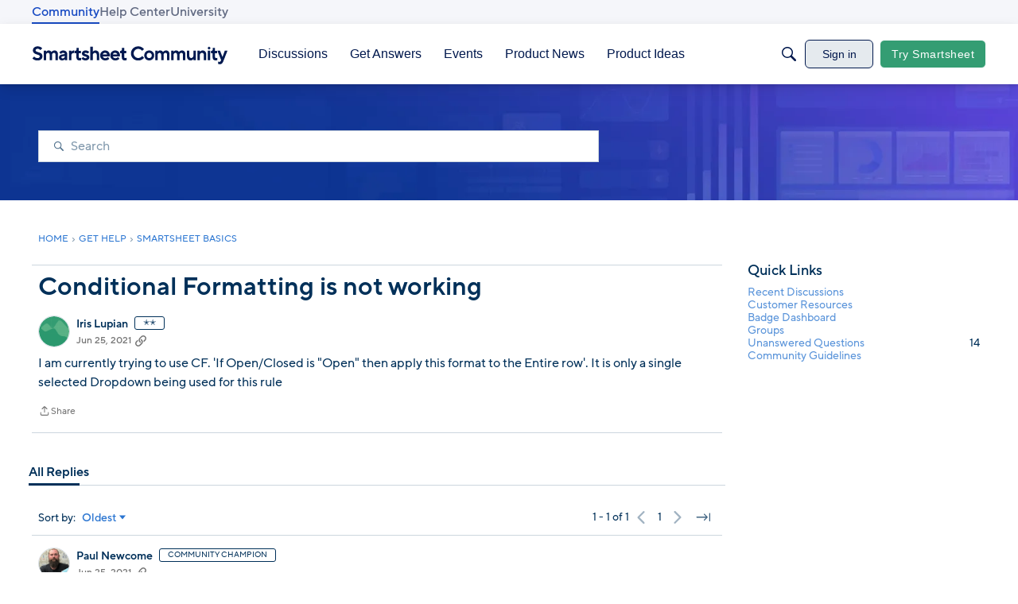

--- FILE ---
content_type: text/javascript; charset=utf-8
request_url: https://cdn.bizible.com/xdc.js?_biz_u=4e3081603ae84fb1c6559c22694a4a89&_biz_h=-1719904874&cdn_o=a&jsVer=4.25.11.25
body_size: 218
content:
(function () {
    BizTrackingA.XdcCallback({
        xdc: "4e3081603ae84fb1c6559c22694a4a89"
    });
})();
;


--- FILE ---
content_type: application/x-javascript
request_url: https://community.smartsheet.com/dist/v2/layouts/entries/addons/Warnings2/layouts.nItV1t7S.min.js
body_size: 2494
content:
const __vite__mapDeps=(i,m=__vite__mapDeps,d=(m.f||(m.f=["../../../chunks/addons/openapi-embed/layouts._xHqySZ2.css"])))=>i.map(i=>d[i]);
import{i as x,p as G,q as J,r as c,j as e}from"../../../vendor/vendor/react-core.BgLhaSja.min.js";import{a1 as K,aj as D,ak as X,f as B,al as Y,am as Z,an as ee,ag as se,t as o,ao as ae,ap as te,aa as re,ab as oe,aq as ne,ar as ie,as as E,a9 as L,at as le,au as y,a2 as f,av as de,O as ce,Q as me,M as ue,H as he,_ as ge,aw as pe,ax as xe}from"../../layouts.vvUFNYZl.min.js";import{J as ye}from"../../../chunks/JsonSchemaForm.BI2dXmQO.min.js";import{F as fe,a as je}from"../../../chunks/FormControl.b9YiTP2L.min.js";import{a as we}from"../../../chunks/addons/vanilla/DeleteCommentsForm.DstaAzjW.min.js";import{C as be}from"../../../chunks/addons/vanilla/CommentsBulkActionsContext.CdPcwFCK.min.js";const j=K(()=>{const a=D(),s=x({"& #vanilla-editor-root":{marginBottom:20}},"label:WarningModal-classes-root"),t=x({width:"100%",margin:"16px 0"},"label:WarningModal-classes-formFields"),d=x({padding:"24px 0 24px 0","& a":{color:X.colorOut(a.links.colors.default)}},"label:WarningModal-classes-notAllowedContent");return{root:s,formFields:t,notAllowedContent:d,multipleUsers:x({marginTop:8,display:"flex",flexDirection:"column",gap:8},"label:WarningModal-classes-multipleUsers"),multipleUsersHeader:x({fontWeight:600},"label:WarningModal-classes-multipleUsersHeader")}});function Fe(a,s){return G({queryFn:async()=>(await B.get("/user-notes/warningform",{params:{recordID:s,recordType:a}})).data,queryKey:["warningForm",{recordID:s,recordType:a}],enabled:Array.isArray(s)?s.length>0:!!s})}function Ae(a,s){return J({mutationFn:async t=>(await B.post("/user-notes/warnings",{...t})).data,mutationKey:[a,s]})}function Ue(a){var M,v,T,S;const{recordType:s,onClose:t,userID:d,isLegacyPage:m}=a,w=Y(),{addToast:C}=Z(),[n,u]=c.useState({}),[W,b]=c.useState([]),[F,V]=c.useState({}),h=Array.isArray(a.recordID)?a.recordID:[a.recordID],r=Fe(s,h),{mutateAsync:z,isLoading:H}=Ae(s,h),A=r.data&&r.data.schema,$=Object.values(n).length,U=c.useMemo(()=>{var l,g,p,i,R,N,P,_,k;return(l=r.data)!=null&&l.schema?{body:ee((p=(g=r.data.schema.properties)==null?void 0:g.body)==null?void 0:p.default),attachRecord:(N=(R=(i=r.data)==null?void 0:i.schema.properties)==null?void 0:R.attachRecord)==null?void 0:N.default,warningTypeID:(k=(_=(P=r.data)==null?void 0:P.schema.properties)==null?void 0:_.warningTypeID)==null?void 0:k.default,moderatorNote:void 0}:null},[(M=r.data)==null?void 0:M.schema]);c.useEffect(()=>{U&&u({...U})},[U]);const q=async()=>{var l,g,p;try{const i={...n,body:n.body,userID:d??((g=(l=r.data)==null?void 0:l.user)==null?void 0:g.userID),format:"rich2",recordType:n!=null&&n.attachRecord?s:void 0,...n!=null&&n.attachRecord?Array.isArray(h)?{recordIDs:h}:{recordID:h}:{}};await z(i),m?window.location.reload():(C({autoDismiss:!0,body:e.jsx(e.Fragment,{children:`${o("Success!")} ${o("User has been warned.")}`})}),u({...U}),(p=a.onSuccess)==null||p.call(a)),t()}catch(i){i.errors&&Object.keys(i.errors??{}).length?V(i.errors??[]):(i.description||i.message)&&b([{message:i.description||i.message}])}},I=r.data&&!A&&e.jsxs("div",{className:j().notAllowedContent,children:[r.data.notAllowed.message," ",r.data.notAllowed.postUrl&&e.jsx(se,{to:r.data.notAllowed.postUrl,children:`${o("post")}.`}),r.data.notAllowed.users&&e.jsxs("div",{className:j().multipleUsers,children:[e.jsx("div",{className:j().multipleUsersHeader,children:`${o("Current Users")}:`}),e.jsx(ae,{themingVariables:{sizing:{width:te().sizing.xsmall,offset:10},plus:{font:{...D().fontSizeAndWeightVars("medium"),lineHeight:D().lineHeights.condensed},margin:10}},data:r.data.notAllowed.users,ItemComponent:l=>e.jsx(re,{size:oe.SMALL,userInfo:l})})]})]}),Q=A?a.userName?`${o("Warn")} ${a.userName}`:o("Warn User"):(v=r.data)!=null&&v.notAllowed?e.jsx(e.Fragment,{children:r.data.notAllowed.type==="alreadyWarned"?o("Already Warned"):r.data.notAllowed.type==="multipleUsers"?o("Mutiple Users"):o("Permission Problem")}):e.jsx(e.Fragment,{});return e.jsx("form",{onSubmit:async l=>{l.preventDefault(),l.stopPropagation(),await q()},children:e.jsx(ne,{header:e.jsx(de,{titleID:"warningModal",closeFrame:t,title:Q}),body:e.jsxs(le,{children:[(T=r.data)!=null&&T.schema&&$?e.jsx("div",{className:j().formFields,children:e.jsx(ye,{schema:(S=r.data)==null?void 0:S.schema,instance:n,FormControl:je,FormControlGroup:fe,onChange:u,fieldErrors:F})}):I?e.jsx(e.Fragment,{}):e.jsxs(e.Fragment,{children:[e.jsx(y,{height:16}),e.jsx(f,{height:32}),e.jsx(y,{height:16}),e.jsx(f,{height:260}),e.jsx(y,{height:16}),e.jsx(f,{height:32}),e.jsx(y,{height:16}),e.jsx(f,{height:32}),e.jsx(y,{height:16})]}),I]}),footer:e.jsx(ie,{justifyRight:!0,children:e.jsxs(e.Fragment,{children:[e.jsx(E,{buttonType:L.TEXT,onClick:t,className:w.actionButton,children:A?o("Cancel"):o("Close")}),A&&e.jsx(E,{submit:!0,disabled:H,buttonType:L.TEXT_PRIMARY,children:o("Warn")})]})})})})}function Ce(a){const{isVisible:s,onClose:t}=a;return e.jsx(e.Fragment,{children:e.jsx(ce,{isVisible:s,exitHandler:()=>t(),size:me.MEDIUM,titleID:"warningModal",className:j().root,children:e.jsx(Ue,{...a})})})}function O(a){var b,F;const{comment:s,discussion:t}=a,[d,m]=c.useState(!1),w=a.recordType||(s?"comment":t?"discussion":void 0),C=a.recordID||(s?s==null?void 0:s.commentID:t?t==null?void 0:t.discussionID:void 0),n=a.userName||(s?s==null?void 0:s.insertUser.name:t?(b=t==null?void 0:t.insertUser)==null?void 0:b.name:void 0),u=a.userID||(s?s==null?void 0:s.insertUser.userID:t?(F=t==null?void 0:t.insertUser)==null?void 0:F.userID:void 0),W={...a,recordType:w,recordID:C,userName:n,userID:u};return e.jsxs(e.Fragment,{children:[e.jsx(ue,{onClick:()=>m(!0),children:o("Warn")}),e.jsx(Ce,{...W,isVisible:d,onClose:()=>m(!1)})]})}const De=he({loadFunction:()=>ge(()=>import("../../../chunks/addons/Warnings2/CommentsWarnBulkAction.loadable.UmLN2nFq.min.js"),__vite__mapDeps([0]),import.meta.url),fallback:()=>e.jsx(f,{height:200,width:"100%"})});pe({permission:{permission:"community.moderate"},component:O,group:"flagGroup"});we({shouldRender:(a,s)=>s("community.moderate"),component:O,isFlagOption:!0});be.registerBulkAction({action:xe.WARN,permission:"community.moderate",notAllowedMessage:"You don't have required permission to warn selected comments.",contentRenderer:De});const Re=Object.freeze(Object.defineProperty({__proto__:null},Symbol.toStringTag,{value:"Module"}));export{Ue as W,Re as l};


--- FILE ---
content_type: application/x-javascript
request_url: https://community.smartsheet.com/dist/v2/layouts/chunks/addons/dashboard/StackableTable.classes.Cto7o7LD.min.js
body_size: 472
content:
import{i as e}from"../../../vendor/vendor/react-core.BgLhaSja.min.js";import{a1 as d,ai as n}from"../../../entries/layouts.vvUFNYZl.min.js";d(t=>{const l=e({overflow:"auto",paddingBottom:20},"label:StackableTable-classes-tableContainer"),a=e({},"label:StackableTable-classes-table"),o=e({background:"#FBFCFF",borderTop:"1px solid #D8D8D8",borderBottom:"1px solid #D8D8D8","& tr, & tr th":{borderBottom:"none"},"& th:not(:first-of-type)":{borderLeft:"1px solid #D8D8D8"}},"label:StackableTable-classes-tableHeader"),i=n({maxWidth:375},{"& td:not(:first-child)":{minWidth:100}}),s=e({borderBottom:"1px solid #dddddd","& th, & td":{paddingLeft:12,paddingRight:12,width:140,maxWidth:160,maxHeight:"none",paddingTop:8,paddingBottom:8},"& th":{overflow:"hidden",textOverflow:"ellipsis","& div":{overflow:"hidden",textOverflow:"ellipsis"}},"& td:not(:last-child)":{textAlign:"start","& span":{justifyContent:"left"}},"& td:first-child, & th:first-child":{minWidth:240,"& > div":{display:"flex",alignItems:"flex-start"}},"& td:first-child":{"& > div":{flexDirection:"column"},"& > span":{fontSize:11,color:"#949aa2",display:"inline-flex",lineHeight:1}},"& td:last-child":{justifyContent:"flex-end"},"& td:not(:first-child)":{minWidth:140},"& th:last-child, & td:last-child":{...t&&{width:t,minWidth:t}},...i},"label:StackableTable-classes-tableRow");return{tableContainer:l,table:a,tableHeader:o,sortableHead:e({display:"flex",alignItems:"center",cursor:"pointer",color:"#0291db",width:"100%",height:"100%","&:hover, &:focus, &.focus-visible, &:active":{color:"#015f8f"},"& span":{height:24},"&& svg":{color:"inherit"}},"label:StackableTable-classes-sortableHead"),sortIconSpacer:e({display:"inline-block",width:24},"label:StackableTable-classes-sortIconSpacer"),tableRow:s,firstColumnPlaceholder:e({"&&&":{display:"flex",flexDirection:"row",alignItems:"center"}},"label:StackableTable-classes-firstColumnPlaceholder"),wrappedContent:e({display:"flex",flexDirection:"column",fontSize:12},"label:StackableTable-classes-wrappedContent")}});


--- FILE ---
content_type: application/x-javascript
request_url: https://community.smartsheet.com/dist/v2/layouts/chunks/QuickLinks.2Oek6mPs.min.js
body_size: 2219
content:
import{j as i,R as S,r as v}from"../vendor/vendor/react-core.BgLhaSja.min.js";import{a1 as C,aK as N,aj as $,c_ as m,eF as x,ak as g,eG as P,eH as d,eI as p,cM as z,cm as w,bd as O,e5 as D,eJ as H,eK as V,t as L,eL as M,e6 as q}from"../entries/layouts.vvUFNYZl.min.js";const I=C((e,a)=>{const o=N("quickLinks",a,[new P({"listItem.font.color":"listItem.fgColor.default","listItem.fontState.color":"listItem.fgColor.allStates"})]),t=$(a),n=o("box",m.box({...t.panelBoxes.depth2,borderType:e==null?void 0:e.borderType,background:e==null?void 0:e.innerBackground})),s=o("links",[]),l=o("counts",{}),c=o("list",{spacing:m.spacing({})}),u=o("listItem",{listSeparation:x.NONE,listSeparationColor:t.border.color,listSeparationWidth:t.border.width,font:m.font({...t.fontSizeAndWeightVars("medium","normal"),color:t.mainColors.fg,textDecoration:"auto"})}),k=u.listSeparation===x.BORDER,h=u.listSeparation===x.SEPARATOR,r=o("listItem",{...u,fontState:m.font({...u.font,color:u.font.color===t.mainColors.fg?t.links.colors.active:g.offsetLightness(u.font.color,.05)}),padding:m.spacing({vertical:h?12:6,horizontal:k||h?12:0}),spacing:m.spacing({vertical:k?6:0})}),f=o("count",{font:{...r.font,color:t.mainColors.fg}});return{list:c,listItem:r,count:f,box:n,links:s,counts:l}}),R=C((e,a)=>{var n;const o=$(a),t=I(e,a);return m.colorDefinition({"--vnla-featured-links-font-color":g.colorOut(t.listItem.font.color)??"inherit","--vnla-featured-links-font-size":`${t.listItem.font.size??14}px`,"--vnla-featured-links-font-weight":`${t.listItem.font.weight??400}`,"--vnla-featured-links-font-family":Array.isArray(t.listItem.font.family)?t.listItem.font.family.join(", "):t.listItem.font.family??"inherit","--vnla-featured-links-line-height":`${t.listItem.font.lineHeight??1.15}`,"--vnla-featured-links-font-state-color":g.colorOut(t.listItem.fontState.color)??"inherit","--vnla-featured-links-font-state-weight":`${t.listItem.fontState.weight??500}`,"--vnla-featured-links-padding-vertical":`${t.listItem.padding.vertical??12}px`,"--vnla-featured-links-padding-horizontal":`${t.listItem.padding.horizontal??0}px`,"--vnla-featured-links-spacing-vertical":`${t.listItem.spacing.vertical??0}px`,"--vnla-featured-links-spacing-horizontal":`${t.listItem.spacing.horizontal??0}px`,"--vnla-featured-links-list-spacing-vertical":`${t.list.spacing.vertical??0}px`,"--vnla-featured-links-list-spacing-horizontal":`${t.list.spacing.horizontal??0}px`,"--vnla-featured-links-border-color":g.colorOut(t.listItem.listSeparationColor)??"inherit","--vnla-featured-links-border-width":`${t.listItem.listSeparationWidth??1}px`,"--vnla-featured-links-list-separation":t.listItem.listSeparation,"--vnla-featured-links-bg-color":t.box.background.color?g.colorOut(t.box.background.color)??"transparent":"transparent","--vnla-featured-links-border-radius":`${((n=t.box.border)==null?void 0:n.radius)??o.border.radius}px`,"--vnla-featured-links-count-color":g.colorOut(t.count.font.color)??"inherit","--vnla-featured-links-count-size":`${t.count.font.size??14}px`,"--vnla-featured-links-count-weight":`${t.count.font.weight??400}`})});function E(e){const{title:a,links:o}=e,{displayType:t,innerBackground:n,headerAlignment:s}=e.containerOptions??{},l=o==null?void 0:o.filter(u=>!("isHidden"in u&&u.isHidden)),c=n!=null&&n.image?{backgroundColor:n.color,backgroundImage:`url(${n.image})`,backgroundSize:"cover"}:{};return i.jsx(i.Fragment,{children:i.jsxs(d.LayoutWidget,{className:"featuredLinksFragment",style:c,children:[a&&i.jsx(d.PageHeadingBox,{title:a,options:{alignment:s??"left"}}),e.extraHeader,i.jsx(d.PageBox,{options:e.containerOptions,children:i.jsxs("nav",{children:[t==="link"&&i.jsx(y,{...e,visibleLinks:l}),t==="grid"&&i.jsx(B,{...e,visibleLinks:l}),t==="carousel"&&i.jsx(W,{...e,visibleLinks:l}),!t&&i.jsx(y,{...e,visibleLinks:l})]})})]})})}function B(e){const{visibleLinks:a,activePath:o,containerOptions:t}=e,{maxColumnCount:n}=t??{};return i.jsx("div",{className:"featuredLinksGrid",style:{"--vnla-featured-links-grid-size":n},children:a?a.map((s,l)=>i.jsx(d.Permission,{permission:s.permission,children:i.jsx(T,{...s,isActive:s.url===o})},l)):i.jsx(i.Fragment,{})})}function T(e){const{url:a,image:o,name:t,count:n,countLimit:s,isActive:l}=e,c=S.useMemo(()=>n&&s&&n>=s?`${s}+`:n,[n,s]);return i.jsx("div",{className:"gridItem",children:i.jsx(d.Link,{to:a,active:l,className:`link ${l?"active":""}`,children:i.jsxs("div",{className:"content",children:[i.jsx("div",{className:"image",children:o?i.jsx("img",{src:o,alt:p.t(t)}):i.jsx(d.Icon,{icon:"copy-link"})}),i.jsxs("div",{className:"name",children:[p.t(t),!!c&&i.jsx(d.Tag,{preset:"greyscale",className:"count",children:c})]})]})})})}function W(e){const{visibleLinks:a,activePath:o,containerOptions:t}=e,{maxColumnCount:n}=t??{};return i.jsx(d.Carousel,{carouselTitle:e.title||"Featured Links",maxSlidesToShow:n,children:a?a.map((s,l)=>i.jsx(d.Permission,{permission:s.permission,children:i.jsx(T,{...s,isActive:s.url===o})},l)):i.jsx(i.Fragment,{})})}function y(e){const{visibleLinks:a,activePath:o}=e;return i.jsx("ul",{className:"featuredLinkList",children:a?a.map((t,n)=>i.jsx(d.Permission,{permission:t.permission,children:i.jsx(G,{active:t.url===o,path:t.url,title:t.name,count:t.count,countLimit:t.countLimit,listSeparation:e.listSeparation})},n)):i.jsx(i.Fragment,{})})}function G(e){const{path:a,title:o,count:t,countLimit:n,active:s,listSeparation:l}=e,c=S.useMemo(()=>t&&n&&t>=n?`${n}+`:t,[t,n]);return i.jsx("li",{className:`listItem ${l}`.trim(),children:i.jsxs(d.Link,{to:a,active:s,className:`link ${s?"active":""}`,children:[p.t(o),c!=null&&i.jsx("span",{className:"count",children:c})]})})}function Q(e){const a=R.useAsHook(e.containerOptions),t=I.useAsHook(e.containerOptions).listItem.listSeparation,n=e.containerOptions?{...e.containerOptions,displayType:e.containerOptions.displayType==="list"?void 0:e.containerOptions.displayType}:void 0,s=z("FeaturedLinksFragment",E);return i.jsx("div",{style:a,children:i.jsx(s,{...e,containerOptions:n,listSeparation:t})})}function J(e){const a=w(),{hasPermission:o}=O(),{addComponent:t}=D(),n=I.useAsHook().links;let s=e.links&&e.links.length>0?e.links:n;s=s.filter(r=>r.roleIDs==null||r.roleIDs.length===0||r.roleIDs.some(f=>a==null?void 0:a.roleIDs.includes(f)));const l=H(s.map(({url:r})=>r),e.currentPath??window.location.pathname)??void 0,c=v.useMemo(()=>{var f,b;const r=e.forcedCounts??((b=(f=V())==null?void 0:f.quickLinks)==null?void 0:b.counts);if(!r)return s;for(const[A,F]of Object.entries(s)){const j=r[F.id]??null;j!==null&&(s[A].count=j)}return s},[s,e.forcedCounts]),u=v.useMemo(()=>[{name:e.title??L("Quick Links"),parentID:0,sort:0,recordID:"quickLinks",recordType:"quickLinks",children:c.map(r=>M(r,o,"quickLinks")).filter(r=>r)}],[c,e.title]),[k,h]=v.useState(null);return v.useEffect(()=>{if(!k){const r=t({type:q.tree,tree:u,title:e.title??L("Quick Links")});h(r)}},[t,u,e.title]),i.jsx(Q,{title:e.title,links:c,activePath:l,containerOptions:e.containerOptions,extraHeader:e.extraHeader})}export{J as QuickLinks,J as default};
